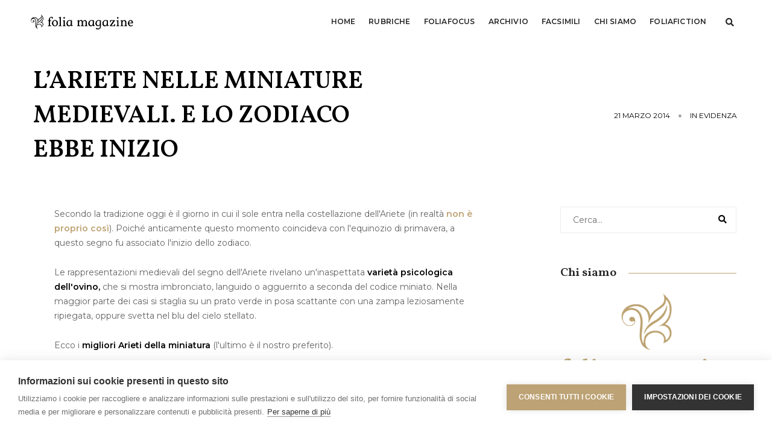

--- FILE ---
content_type: text/css
request_url: https://www.foliamagazine.it/wp-content/themes/twentysixteen-child/style.css?ver=20240402
body_size: 169
content:
@charset "UTF-8";

/*
 Theme Name:   Twenty Sixteen Child
 Description:  Twenty Sixteen Child Theme
 Author:       Goldoni Fabio
 Template:     twentysixteen
 Version:      1.0.0
*/

section.ch2{
    padding: 0;
}